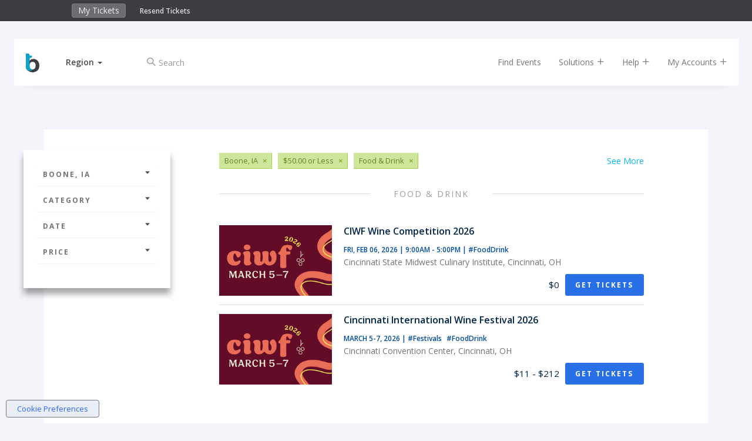

--- FILE ---
content_type: text/html;charset=UTF-8
request_url: https://www.bigtickets.com/events/q/boone-ia-premier-all-dates/food-and-drink/
body_size: 7309
content:


<!DOCTYPE html>
<html lang="en">
<head>
	<meta charset="utf-8">
	<meta http-equiv="X-UA-Compatible" content="IE=edge">
	<title>Big Tickets - Food &amp; Drink in Boone, IA</title>
	
		<meta name="description" content="Food &amp; Drink in Boone, IA"/>
		<meta name="keywords" content="Food &amp; Drink,Boone Food &amp; Drink">
	
	<meta name="viewport" content="width=device-width, initial-scale=1, user-scalable=no">
	
		<meta name="robots" content="index,follow">
	

	<!-- FAVICONS -->
	<link rel="apple-touch-icon" sizes="180x180" href="/ui/fe/images/favicons/apple-touch-icon.png">
	<link rel="icon" type="image/png" href="/ui/fe/images/favicons/favicon-32x32.png" sizes="32x32">
	<link rel="icon" type="image/png" href="/ui/fe/images/favicons/favicon-16x16.png" sizes="16x16">
	<link rel="manifest" href="/ui/fe/images/favicons/manifest.json">
	<link rel="mask-icon" href="/ui/fe/images/favicons/safari-pinned-tab.svg" color="#0091c8">
	<link rel="profile" href="http://microformats.org/profile/hcalendar" />
	<meta name="theme-color" content="#0091c8">
	
	
		<link rel="alternate" type="application/rss+xml" href="https://www.bigtickets.com/events/rss/boone-ia-all-dates/food-and-drink/" />
		
		
	
	<link rel="canonical" href="https://www.bigtickets.com/events/q/boone-ia-premier-all-dates/food-and-drink/" />
	

	<link href="/ui/fe/css/main.css?v=75" rel="stylesheet">

	
	<link rel="preload" href="/ui/fe/icons/style.css" as="style" onload="this.onload=null;this.rel='stylesheet'">
	<link rel="preload" href="https://fonts.googleapis.com/css?family=Open+Sans+Condensed:300,700|Open+Sans:300,400,600,700&display=swap" as="style" onload="this.onload=null;this.rel='stylesheet'">
	<link rel="preload" href="/ui/fe/css/jquery-ui-autocomplete.css" as="style" onload="this.onload=null;this.rel='stylesheet'">
	<noscript>
		<link rel="stylesheet" href="/ui/fe/icons/style.css">
		<link rel="stylesheet" href="https://fonts.googleapis.com/css?family=Open+Sans+Condensed:300,700|Open+Sans:300,400,600,700&display=swap">
		<link rel="stylesheet" href="/ui/fe/css/jquery-ui-autocomplete.css">
	</noscript>

	<script src="https://cdnjs.cloudflare.com/ajax/libs/modernizr/2.8.3/modernizr.min.js" defer></script>
	
	<meta name="google-site-verification" content="E7OWwqWg4sVgA_kyOHHCNhrw_eAxuWY49Y-HflygPF0" />
	
	<script>var regions = [[1,"Midwest"],[2,"Northeast"],[3,"Southeast"],[4,"Southwest"],[5,"West"]];var ud = {"P":", ","LN":0,"R":2,"LT":0,"LU":"01/19/2026","L":0,"SR":2}</script>
</head>
<body class="page-listing has-top-bar" style="background-image: url('/ui/fe/images/backgrounds/food-and-drink.avif');">
	<!--[if lte IE 10]>
		<p class="browserupgrade">You are using an <strong>outdated</strong> browser. Please <a href="https://browsehappy.com/">upgrade your browser</a> to improve your experience and security.</p>
	<![endif]-->
	
<div class="fixed-clock visible-xs" >
	<div class="countdown-timer-clock"></div>
</div>
<div class="container-fluid top-bar-content">
	<div class="row">
		<div class="col-xs-9 col-sm-6 col-md-5 col-md-offset-1">
			<ul class="nav navbar-top-bar" style="display:inline-block;">
				<li><a href="https://www.bigtickets.com/home/">My Tickets</a></li>
				
			</ul>
			<div class="top-bar-links">
				<a href="https://www.bigtickets.com/w/retrieve-tickets/">Resend Tickets</a>
			</div>
		</div>
		<div class="col-xs-3 col-sm-6 col-md-5" style="color:#FFF;">
			<div class="countdown-timer-clock-wrapper visible-xs">
				<div class="countdown-timer-clock-label hidden-xs">
					Time left to complete your purchase:
				</div>
				<div class="countdown-timer-clock"></div>
			</div>
		</div>
	</div>
</div>




<div class="container nav-container">

	<nav id="nav-rotate" class="navbar navbar-default navbar-fixed-top nav-rotateBack extend-content" style="/*background-color:white*/">
		<div class="nav-extender">
			<div class="nav-content">
				<div class="nav-front">
					<div class="container-fluid">
						<div class="row">
							<div id="nav-main" class="col-xs-12 col-sm-12">
								<!-- Brand and toggle get grouped for better mobile display -->
								<div class="navbar-header">
									
										<a class="navbar-brand" href="https://www.bigtickets.com"><img src="/ui/fe/images/favicons/bt-icon.min.svg" alt="Big Tickets Event Ticketing Software" style="width:23px;height:32px;" /></a>
									
									<div class="dropdown dropdown-selector">
										<a href="#" class="dropdown-toggle" data-toggle="dropdown" role="button" aria-haspopup="true" aria-expanded="false"><span id="region-text">Region</span>&nbsp;<span class="caret"></span></a>
										<ul id="region-menu" class="dropdown-menu">
											<li class="active" data-id="2" data-region=", "><a href="#" rel="nofollow" onclick="sr(2, 1);return false;" tabindex="-1">Current Location</a></li> 
												
												<li  data-id="1"><a href="#" onclick="sr(1);return false;" rel="nofollow" tabindex="-1">Midwest</a></li>
											
												
												<li  data-id="2"><a href="#" onclick="sr(2);return false;" rel="nofollow" tabindex="-1">Northeast</a></li>
											
												
												<li  data-id="3"><a href="#" onclick="sr(3);return false;" rel="nofollow" tabindex="-1">Southeast</a></li>
											
												
												<li  data-id="4"><a href="#" onclick="sr(4);return false;" rel="nofollow" tabindex="-1">Southwest</a></li>
											
												
												<li  data-id="5"><a href="#" onclick="sr(5);return false;" rel="nofollow" tabindex="-1">West</a></li>
											
										</ul>
									</div>
									<div class="checkout-titles hidden">
										<div class="checkout-title checkout-title-tickets">Tickets</div>
										<div class="checkout-title checkout-title-checkout">Checkout</div>
									</div>
									<button type="button" class="navbar-toggle collapsed" data-toggle="collapse" data-target="#main-nav-collapse" aria-expanded="false">
										<span class="sr-only">Toggle navigation</span>
										<span class="icon-bar"></span>
										<span class="icon-bar"></span>
										<span class="icon-bar"></span>
									</button>
								</div>
								<div class="collapse navbar-collapse" id="main-nav-collapse">
									
										<form method="GET" action="https://www.bigtickets.com/lookup/" class="navbar-form navbar-left margin-left-25">
											<input type="hidden" name="region" value=", " />
											<div class="form-group left-inner-addon">
												<i class="c-icon icon-search"></i>
												<input type="text" id="search" name="search" class="form-control" placeholder="Search" value="">
											</div>
										</form>
									
									<ul class="nav navbar-nav navbar-right">
										<li><a href="https://www.bigtickets.com/lookup/?region=%2C%20">Find Events</a></li>
										<li class="dropdown"><a href="#" class="dropdown-toggle" data-toggle="dropdown" role="button">Solutions <i class="c-icon icon-add"></i></a>
											<ul class="dropdown-menu">
												<li><a href="/online-ticketing/">Online Ticketing</a></li>
												<li><a href="/online-ticketing/ticketing-for-drive-in-movies-concerts/" alt="Drive-In Ticketing">Drive-In Movies &amp; Concerts</a></li>
												<li><a href="/online-ticketing/ticketing-for-livestream-online-events/">Livestream &amp; Online Events</a></li>
												<li><a href="/online-ticketing/event-ticketing-software/">Event Ticketing Software</a></li>
												<li><a href="/online-ticketing/eventpro-app/">Event Organizer App</a></li>
												<li><a href="/online-ticketing/reserved-seating/">Reserved Seating</a></li>
												
												
												<li><a href="/online-ticketing/big-tickets-app/">Big Tickets Attendee App</a></li>
												<li><a href="/online-ticketing/ticket-protection/">Ticket Protection</a></li>												
											</ul>
										</li>
										<li class="dropdown"><a href="#" class="dropdown-toggle js-beacon" data-toggle="dropdown" role="button">Help <i class="c-icon icon-add"></i></a>
											<ul class="dropdown-menu">
												<li><a href="https://support.bigtickets.com/">Ticket Buyer Support</a></li>
												
												<li><a href="https://www.bigtickets.com/online-ticketing/contact-sales/">Contact Sales</a></li>
											</ul>
										</li>
										<li class="dropdown"><a href="#" class="dropdown-toggle" data-toggle="dropdown" role="button">My Accounts <i class="c-icon icon-add"></i></a>
											<ul class="dropdown-menu">
												<li><a href="https://www.bigtickets.com/home/">Purchaser Login</a></li>
												<li><a href="https://www.bigtickets.com/login/" rel="nofollow">Client Login</a></li>
												
											</ul>
										</li>
										
										
									</ul>
								</div>
							</div>
						</div>
					</div>
				</div>
				<div class="nav-bottom">
					<div class="container-fluid">

						
					</div>

				</div>
				
			</div> <!-- nav content -->
		</div>
	</nav>
	
</div>

	<section class="main-content-wrapper">
		<div class="main-content">
			<div class="container-fluid">
				<div class="row row-sticky-boundary">
					<div class="col-md-3 col-xs-12 col-sticky-filters">
						<div class="sticky-filters">
							<h4 class="filter-heading hidden-lg hidden-md"><a href="#filter-accordion" role="button" data-toggle="collapse">Filters <i class="c-icon icon-caret-solid-up"></i></a></h4>
							<div class="panel-group collapse in" id="filter-accordion" role="tablist" aria-multiselectable="true">
								<div class="panel panel-default">
									<a class="panel-heading" role="button" data-toggle="collapse" data-parent="#filter-accordion" href="#filter-collapse1" aria-expanded="false" aria-controls="filter-collapse1"> Boone, IA <i class="c-icon icon-caret-solid-down"></i></a>
									<div id="filter-collapse1" class="panel-collapse collapse" role="tabpanel" aria-labelledby="headingOne">
										<div class="panel-body">
											<ul class="filter-options">
												
												<li class="active"><a href="javascript:void(0);">Select a City</a>
													
													<form id="location-filter" class="filter-form" action="https://www.bigtickets.com/events/q/usa-premier-all-dates/food-and-drink/" method="GET">
														
														<input type="hidden" name="referral" value="" />
														<input type="hidden" name="filterFrom" value="" />
														<input type="hidden" name="filterTo" value="" />
														<div class="form-group left-inner-addon">
															<i class="c-icon icon-location"></i>
															<input type="text" id="filterLocation" name="filterLocation" value="Boone, IA" class="form-control" placeholder="City or Region" />
														</div>
														<button type="submit" class="btn btn-primary btn-sm btn-block"><i class="c-icon icon-arrow-long-right"></i></button>
													</form>
												</li>
												
											</ul>
										</div>
									</div>
								</div>
							
								<div class="panel panel-default">
									<a class="panel-heading" role="button" data-toggle="collapse" data-parent="#filter-accordion" href="#filter-collapse2" aria-expanded="false" aria-controls="filter-collapse2"> Category <i class="c-icon icon-caret-solid-down"></i></a>
									<div id="filter-collapse2" class="panel-collapse collapse" role="tabpanel" aria-labelledby="headingTwo">
										<div class="panel-body">
											<ul class="filter-options">
												
													<li><a href="https://www.bigtickets.com/events/q/boone-ia-premier-all-dates/arts-and-entertainment/">Arts &amp; Entertainment</a></li>	
												
													<li><a href="https://www.bigtickets.com/events/q/boone-ia-premier-all-dates/comedy/">Comedy</a></li>	
												
													<li><a href="https://www.bigtickets.com/events/q/boone-ia-premier-all-dates/concerts/">Concerts</a></li>	
												
													<li><a href="https://www.bigtickets.com/events/q/boone-ia-premier-all-dates/conferences/">Conferences</a></li>	
												
													<li><a href="https://www.bigtickets.com/events/q/boone-ia-premier-all-dates/education/">Education</a></li>	
												
													<li><a href="https://www.bigtickets.com/events/q/boone-ia-premier-all-dates/family/">Family</a></li>	
												
													<li><a href="https://www.bigtickets.com/events/q/boone-ia-premier-all-dates/festivals/">Festivals</a></li>	
												
													<li class="active"><a href="https://www.bigtickets.com/events/q/boone-ia-premier-all-dates/food-and-drink/">Food &amp; Drink</a></li>	
												
													<li><a href="https://www.bigtickets.com/events/q/boone-ia-premier-all-dates/fundraisers/">Fundraisers</a></li>	
												
													<li><a href="https://www.bigtickets.com/events/q/boone-ia-premier-all-dates/health/">Health</a></li>	
												
													<li><a href="https://www.bigtickets.com/events/q/boone-ia-premier-all-dates/holiday/">Holiday</a></li>	
												
													<li><a href="https://www.bigtickets.com/events/q/boone-ia-premier-all-dates/networking/">Networking</a></li>	
												
													<li><a href="https://www.bigtickets.com/events/q/boone-ia-premier-all-dates/nightlife/">Nightlife</a></li>	
												
													<li><a href="https://www.bigtickets.com/events/q/boone-ia-premier-all-dates/other/">Other</a></li>	
												
													<li><a href="https://www.bigtickets.com/events/q/boone-ia-premier-all-dates/outdoors/">Outdoors</a></li>	
												
													<li><a href="https://www.bigtickets.com/events/q/boone-ia-premier-all-dates/science/">Science</a></li>	
												
													<li><a href="https://www.bigtickets.com/events/q/boone-ia-premier-all-dates/st-patricks-day/">St. Patrick's Day</a></li>	
												
											</ul>
										</div>
									</div>
								</div>
								<div class="panel panel-default">
									<a class="panel-heading" class="collapsed" role="button" data-toggle="collapse" data-parent="#filter-accordion" href="#filter-collapse3" aria-expanded="false" aria-controls="filter-collapse3">Date <i class="c-icon icon-caret-solid-down"></i></a>
									<div id="filter-collapse3" class="panel-collapse collapse" role="tabpanel" aria-labelledby="headingThree">
										<div class="panel-body">
											<ul class="filter-options">
												
												<li><a href="https://www.bigtickets.com/events/q/boone-ia-premier-today/food-and-drink/">Today</a></li>
												<li><a href="https://www.bigtickets.com/events/q/boone-ia-premier-this-week/food-and-drink/">This Week</a></li>
												<li><a href="https://www.bigtickets.com/events/q/boone-ia-premier-next-week/food-and-drink/">Next Week</a></li>
												<li><a href="https://www.bigtickets.com/events/q/boone-ia-premier-next-month/food-and-drink/">Next Month</a></li>
												<li><a href="javascript:void(0);">Custom Date</a>
													
													<form class="filter-form" action="https://www.bigtickets.com/events/q/boone-ia-premier-all-dates/food-and-drink/" method="GET">
														<input type="hidden" name="referral" value="" />
														<div class="form-group left-inner-addon">
															<label>Start Date:</label>
															<i class="c-icon icon-calendar"></i>
															<input type="text" name="filterFrom" value="" class="date datepicker-inline form-control" />
														</div>
														<div class="form-group left-inner-addon">
															<label>End Date:</label>
															<i class="c-icon icon-calendar"></i>
															<input type="text" name="filterTo" value="" class="date datepicker-inline form-control" />
														</div>
														<button type="submit" class="btn btn-primary btn-sm btn-block"><i class="c-icon icon-arrow-long-right"></i></button>
													</form>
												</li>
												
											</ul>
										</div>
									</div>
								</div>
								<div class="panel panel-default">
									<a class="panel-heading" class="collapsed" role="button" data-toggle="collapse" data-parent="#filter-accordion" href="#filter-collapse4" aria-expanded="false" aria-controls="filter-collapse4">Price <i class="c-icon icon-caret-solid-down"></i></a>
									<div id="filter-collapse4" class="panel-collapse collapse" role="tabpanel" aria-labelledby="headingFour">
										<div class="panel-body">
											<ul class="filter-options">
												
												<li><a href="https://www.bigtickets.com/events/q/boone-ia-free-all-dates/food-and-drink/">Free Events</a></li>
												<li><a href="https://www.bigtickets.com/events/q/boone-ia-cheap-all-dates/food-and-drink/">$20.00 or Less</a></li>
												<li class="active"><a href="https://www.bigtickets.com/events/q/boone-ia-premier-all-dates/food-and-drink/">$50.00 or Less</a></li>
												<li><a href="https://www.bigtickets.com/events/q/boone-ia-exclusive-all-dates/food-and-drink/">Greater than $50.00</a></li>
												
											</ul>
										</div>
									</div>
								</div>
							</div>
							<div class="facebook-wrapper">
								
								<div class="fb-page" id="fb-scroller" data-href="https://www.facebook.com/realbigtickets" data-small-header="false" data-adapt-container-width="true" data-hide-cover="false" data-width="200" data-show-facepile="true"><blockquote cite="https://www.facebook.com/realbigtickets" class="fb-xfbml-parse-ignore"><a href="https://www.facebook.com/realbigtickets">Big Tickets</a></blockquote></div>
								
							</div>
						</div>
					</div>
					<div class="col-md-8 col-xs-12 event-by-organizer-wrapper">
						
						<div class="tags-list margin-bottom-30 clearfix">
							
								<a href="https://www.bigtickets.com/events/q/usa-premier-all-dates/food-and-drink/">See More</a>
							
								<span class="tag"><span>Boone, IA</span><a href="https://www.bigtickets.com/events/q/usa-premier-all-dates/food-and-drink/">&times;</a></span>
							
								<span class="tag"><span>$50.00 or Less</span><a href="https://www.bigtickets.com/events/q/boone-ia-all-dates/food-and-drink/">&times;</a></span>
							
								<span class="tag"><span>Food &amp; Drink</span><a href="https://www.bigtickets.com/events/q/boone-ia-premier-all-dates/">&times;</a></span>
							
						</div>
						

						<div class="event-by-organizer listing">
							
								<div class="title-hr full"><h2>Food &amp; Drink</h2></div>
							
								
								
								<div class="event-card event-card-hover w-auto pb-15 px-15 mx-n15 my-0">
									<div class="item-wrap flex-row w-100 pt-15">
										<div class="item-image flex-none" style="background-image:url('&#x2f;img&#x2f;accounts&#x2f;1981&#x2f;small&#x2f;ciwf&#x25;5F26&#x25;5Fbigticket&#x25;5Fevent&#x25;5F272x1701&#x25;2Epng');background-position:center;background-size:cover;width:192px;height:120px;"></div>
										<div class="item-info flex-1 flex-column pl-15 ml-0 ml-sm-5">
											<div class="flex-1">
												<h5 class="mb-15">CIWF Wine Competition 2026</h5>
												<h6>
													<span class="item-dates">Fri, Feb 06, 2026 | 9:00AM - 5:00PM</span>
													<span class="item-categories hidden-xs">|
														
															<a href="https&#x3a;&#x2f;&#x2f;www.bigtickets.com&#x2f;events&#x2f;q&#x2f;-&#x2f;food-and-drink&#x2f;&#x3f;referral&#x3d;bt-buy-tix" class="mr-5">
																#FoodDrink
															</a>
															
													</span>
												</h6>
												<p>Cincinnati State Midwest Culinary Institute, Cincinnati, OH</p>
											</div>
											<div class="flex-row align-items-center justify-content-between" style="position:static">
												<div>
													&nbsp;
												</div>
												<div class="flex-row align-items-center">
													
														<div class="item-price mr-10">$0</div>
													
														<a href="https&#x3a;&#x2f;&#x2f;www.bigtickets.com&#x2f;events&#x2f;winefestival&#x2f;winecompetition2024-52679&#x2f;&#x3f;referral&#x3d;bt-buy-tix" class="btn btn-cta btn-sm stretched-link" title="CIWF&#x20;Wine&#x20;Competition&#x20;2026">Get Tickets</a>
													
												</div>
											</div>
										</div>
									</div>
								</div>
							
								
								
								<div class="event-card event-card-hover w-auto pb-15 px-15 mx-n15 my-0">
									<div class="item-wrap flex-row w-100 pt-15">
										<div class="item-image flex-none" style="background-image:url('&#x2f;img&#x2f;accounts&#x2f;1981&#x2f;small&#x2f;ciwf&#x25;5F26&#x25;5Fbigticket&#x25;5Fevent&#x25;5F272x1701&#x25;2Epng');background-position:center;background-size:cover;width:192px;height:120px;"></div>
										<div class="item-info flex-1 flex-column pl-15 ml-0 ml-sm-5">
											<div class="flex-1">
												<h5 class="mb-15">Cincinnati International Wine Festival 2026</h5>
												<h6>
													<span class="item-dates">March 5-7, 2026</span>
													<span class="item-categories hidden-xs">|
														
															<a href="https&#x3a;&#x2f;&#x2f;www.bigtickets.com&#x2f;events&#x2f;q&#x2f;-&#x2f;festivals&#x2f;&#x3f;referral&#x3d;bt-buy-tix" class="mr-5">
																#Festivals
															</a>
															
															<a href="https&#x3a;&#x2f;&#x2f;www.bigtickets.com&#x2f;events&#x2f;q&#x2f;-&#x2f;food-and-drink&#x2f;&#x3f;referral&#x3d;bt-buy-tix" class="mr-5">
																#FoodDrink
															</a>
															
													</span>
												</h6>
												<p>Cincinnati Convention Center, Cincinnati, OH</p>
											</div>
											<div class="flex-row align-items-center justify-content-between" style="position:static">
												<div>
													&nbsp;
												</div>
												<div class="flex-row align-items-center">
													
														<div class="item-price mr-10">$11 - $212</div>
													
														<a href="https&#x3a;&#x2f;&#x2f;www.bigtickets.com&#x2f;events&#x2f;winefestival&#x2f;ciwf&#x2f;&#x3f;referral&#x3d;bt-buy-tix" class="btn btn-cta btn-sm stretched-link" title="Cincinnati&#x20;International&#x20;Wine&#x20;Festival&#x20;2026">Get Tickets</a>
													
												</div>
											</div>
										</div>
									</div>
								</div>
							
						</div>

						

					</div>
				</div>
				<div class="row row-facebook">
					<div class="col-xs-12 col-sm-6">
						<div class="fb-page" id="fb-scroller-3" data-href="https://www.facebook.com/realbigtickets" data-small-header="false" data-adapt-container-width="true" data-hide-cover="false" data-show-facepile="true"><blockquote cite="https://www.facebook.com/realbigtickets" class="fb-xfbml-parse-ignore"><a href="https://www.facebook.com/realbigtickets">Big Tickets</a></blockquote></div>
					</div>
					
				</div>
			</div>
		</div>
	</section>

	<footer class="container-fluid">
<div class="row">
	<div class="col-md-3 col-md-offset-1 /*hidden-xs hidden-sm*/">
		
		<img src="/ui/fe/images/logos/bt-logo-light.min.svg" alt="Big Tickets Event Ticketing Software" class="logo-footer" />
		
		<address>2864 Franklin St<br/>
		Avondale Estates, GA 30002</address>

		<div class="contact-info">
			  <br />
         		<a href="mailto:support@bigtickets.com" title="Email Us">support@bigtickets.com</a>
     		</div>
		<p class="copyright">Copyright &#169; 2003-2026 Xorbia Technologies, Inc. All Rights Reserved.<br>Big Tickets &reg; is a trademark of Xorbia Technologies, Inc.</p>
		
	</div>
	<div class="col-md-2 hidden-xs hidden-sm">
		<h4>Solutions</h4>
		<ul>
			<li><a href="https://www.bigtickets.com/online-ticketing/event-ticketing-software/">Event Ticketing Software</a></li>
			<li><a href="https://www.bigtickets.com/online-ticketing/ticketing-for-drive-in-movies-concerts/">Drive In Movies &amp; Concerts</a></li>
			<li><a href="https://www.bigtickets.com/online-ticketing/ticketing-for-livestream-online-events/">Online & Livestream Events</a></li>
			<li><a href="https://www.bigtickets.com/online-ticketing/eventpro-app/">Event Organizer App</a></li>
			<li><a href="https://www.bigtickets.com/online-ticketing/reserved-seating/">Reserved Seating</a></li>
			<li><a href="https://www.bigtickets.com/online-ticketing/conference-management-software/">Conference Management Software</a></li>
			<li><a href="https://www.bigtickets.com/online-ticketing/big-tickets-app/">Big Tickets Attendee App</a></li>
			<li><a href="https://www.bigtickets.com/online-ticketing/ticket-protection/">Ticket Protection</a></li>
			
		</ul>
	</div>
	<div class="col-md-2 hidden-xs hidden-sm">
		<h4>Get Help</h4>
		<ul>
			<li><a href="https://support.bigtickets.com/">Ticket Buyer Support</a></li>
			<li><a href="https://www.bigtickets.com/home/">Ticket Buyer Login</a></li>
			
			<li><a href="https://www.bigtickets.com/login/">Client Login</a></li>
			<li><a href="/w/retrieve-tickets/">Resend Tickets</a></li>
			<li><a href="https://www.bigtickets.com/online-ticketing/pricing/">Request Pricing</a></li>
		</ul>
	</div>
	<div class="col-md-2 hidden-xs hidden-sm">
		<h4>Other</h4>
		<ul>
			<li><a href="/online-ticketing/about-us/">About Us</a></li>
			<li><a href="/online-ticketing/contact-us/">Contact Us</a></li>
			<li><a href="https://www.bigtickets.com/online-ticketing/privacy-policy/">Privacy Policy</a></li>
			<li><a href="https://www.bigtickets.com/online-ticketing/terms-of-service/">Terms of Service</a></li>
			<li><a href="https://www.bigtickets.com/online-ticketing/purchasing-agreement/">Purchasing Agreement</a></li>
			<li><a href="/online-ticketing/blog/">Blog</a></li>
		</ul>
	</div>
	<div class="col-md-1 hidden-xs hidden-sm">
		<ul class="links-social">
			<li>
				<a href="https://www.facebook.com/realbigtickets" title="Visit us on Facebook"><i class="c-icon icon-facebook"></i></a>
			</li>
			<li>
				<a href="https://twitter.com/realbigtickets" title="Visit us on X"><i class="icon-x-twitter"></i></a>
			</li>
			<li>
				<a href="https://instagram.com/realbigtickets/" title="Visit us on Instagram"><i class="c-icon icon-instagram"></i></a>
			</li>
			<li>
				<a href="https://linkedin.com/company/bigtickets/" title="Visit us on LinkedIn"><i class="c-icon icon-linkedin"></i></a>
			</li>
		</ul>
	</div>
</div>



</footer>


</body>



<script src="https://cdnjs.cloudflare.com/ajax/libs/jquery/2.1.1/jquery.min.js"></script>
<script src="https://maxcdn.bootstrapcdn.com/bootstrap/3.2.0/js/bootstrap.min.js"></script>


	<script src="/ui/fe/scripts/bound.js"></script>

<script src="/ui/fe/scripts/hammer.min.js"></script>

	<script src="/ui/fe/scripts/jquery-ui-datepicker.min.js" defer></script>

	<script src="/ui/fe/scripts/jquery-ui-autocomplete.min.js"></script>

<script src="/ui/fe/scripts/main.js?v=75"></script>


<div id="fb-root"></div>
<script async defer crossorigin="anonymous" src="https://connect.facebook.net/en_US/sdk.js#xfbml=1&version=v3.2&appId=296729767047608&autoLogAppEvents=1"></script>



<script>
	var countryRestrict = {'country': 'us'};
	function initMap() {
		autocomplete = new google.maps.places.Autocomplete(
			document.getElementById('filterLocation'),
			{types: ['(cities)'], componentRestrictions: countryRestrict}
		);
		
		//autocomplete.setFields(['structured_address']);
		autocomplete.setFields(['formatted_address']);
		
		
		document.getElementById('filterLocation').blur();
		setTimeout(function() {
			document.getElementById('filterLocation').focus();
		}, 250);
	}
</script>
<script>

var ThirdParty = {
	init: function() {
		var LoadThirdParty = function() {
			document.getElementById('filterLocation').removeEventListener('focus', LoadThirdParty);
			ThirdParty.load(this);
		};
		document.getElementById('filterLocation').addEventListener('focus', LoadThirdParty);
	},

	load: function(el) {
		ThirdParty.loadScript();
	},

	loadScript: function() {
		var scripts = [
			"https://maps.googleapis.com/maps/api/js?key=AIzaSyBkdL7mj8Lv4lQy0U9z6ybJDejYYVrfvmU&libraries=places&callback=initMap"
		];
		
		for (index = 0; index < scripts.length; ++index) {
		    var script = document.createElement('script');
		    script.src = scripts[index];
		    script.type='text/javascript';
		    var done = false;
		    script.onload = script.onreadystatechange = function() {
		        if (!done && (!this.readyState || this.readyState == "loaded" || this.readyState == "complete")) {
		            done = true;
		        }
		    };  
		    document.getElementsByTagName("head")[0].appendChild(script);
		}
	}
}
ThirdParty.init();
</script>



	
	
	
	
	<script async src="https://www.googletagmanager.com/gtag/js?id=G-0ER6X8P6F3"></script>
	
	
	
	
	
	<script>window.dataLayer = window.dataLayer || []; function gtag(){dataLayer.push(arguments);} gtag('js', new Date());gtag('config', 'G-0ER6X8P6F3');</script>
	
	
	

<script async src="/ui/fe/scripts/cookieprivacy.js"></script>

</html>
